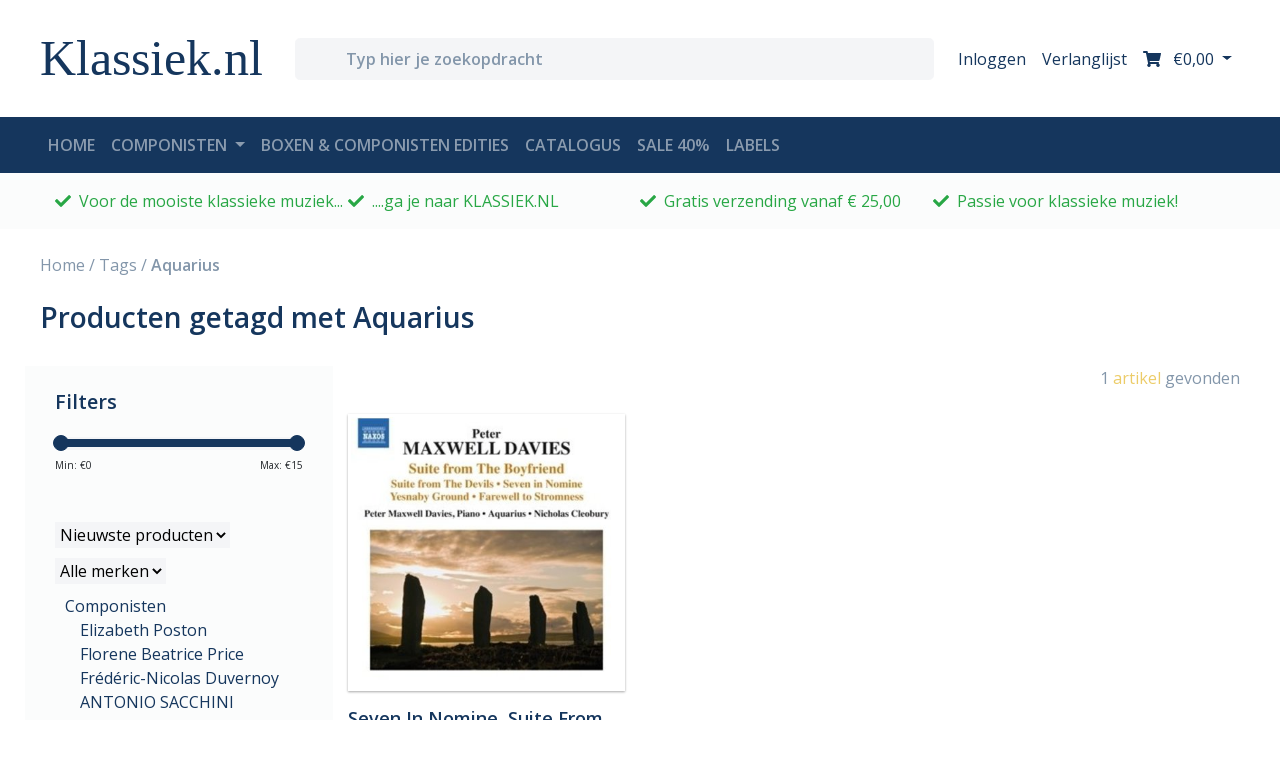

--- FILE ---
content_type: text/javascript;charset=utf-8
request_url: https://www.klassiek.nl/services/stats/pageview.js
body_size: -413
content:
// SEOshop 26-01-2026 10:05:42